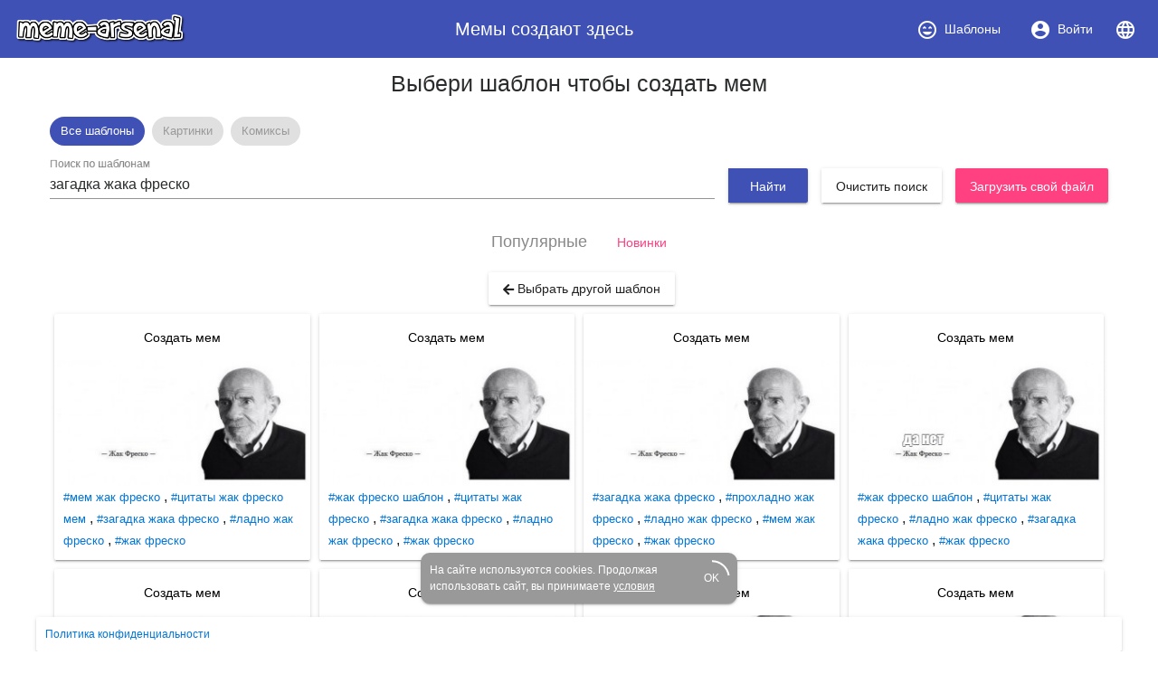

--- FILE ---
content_type: text/html; charset=utf-8
request_url: https://www.meme-arsenal.com/create/chose?tag=%D0%B7%D0%B0%D0%B3%D0%B0%D0%B4%D0%BA%D0%B0%20%D0%B6%D0%B0%D0%BA%D0%B0%20%D1%84%D1%80%D0%B5%D1%81%D0%BA%D0%BE
body_size: 14074
content:
<!DOCTYPE html><html><head>
  <base href="/">
  <style type="text/css">
    body {
      margin: 3em;
    }
  </style>
  <link rel="preconnect" href="https://api.meme-arsenal.ru">
  <link rel="preconnect" href="https://fonts.gstatic.com">
  <link rel="preload" href="/assets/bootstrap/bootstrap.min.css" as="style">
  <link rel="preload" href="/assets/fontawesome-free-5.5.0-web/css/brands.min.css" as="style">
  <link rel="preload" href="/assets/fontawesome-free-5.5.0-web/css/brands.min.css" as="style">
  <link rel="preload" href="/assets/fontawesome-free-5.5.0-web/css/all.min.css" as="style">
  <link rel="preload" href="/assets/fontawesome-free-5.5.0-web/webfonts/fa-solid-900.woff2" as="font">

  <meta name="yandex-verification" content="21533dc483c6db00">
  <meta name="viewport" content="width=device-width, initial-scale=1, maximum-scale=1, shrink-to-fit=no">
  <meta name="google-site-verification" content="g9ll8ybGJs8Z6af9ieCcVkWFn8RSpJSAFanblJ1imrg">
  <meta name="google-site-verification" content="jnJvGFA5PAjvwB6KyJ3dAHZQ6SqvVhDP0xOZbQ4qQvE">
  <meta name="yandex-verification" content="eb89666ddb7bbb65">
  <link rel="icon" type="image/x-icon" href="/favicon.png">
  <link rel="stylesheet" href="/assets/bootstrap/bootstrap.min.css">
  <link rel="stylesheet" href="/assets/fontawesome-free-5.5.0-web/css/brands.min.css">
  <link rel="stylesheet" href="/assets/fontawesome-free-5.5.0-web/css/all.min.css">
<link rel="stylesheet" href="styles.bac46490ac90375df8df.css"><style ng-transition="meme-arsenal">.header-whitespace[_ngcontent-c0] {
  flex: 1 1 auto;
  text-align: center; }

.logo-img[_ngcontent-c0] {
  height: 40px;
  width: auto; }

.header[_ngcontent-c0]   a[_ngcontent-c0] {
  display: flex;
  align-items: center;
  justify-content: center; }

.header[_ngcontent-c0]   a[_ngcontent-c0]   i[_ngcontent-c0] {
  margin-right: 7px; }

.header[_ngcontent-c0]   a[_ngcontent-c0] {
  color: #fff; }

.header[_ngcontent-c0]   a.active[_ngcontent-c0] {
  background-color: #36499a; }

.main-wrapper[_ngcontent-c0] {
  max-width: 1200px;
  display: flex; }

.main-bar[_ngcontent-c0] {
  flex-grow: 1; }

app-promo[_ngcontent-c0] {
  min-width: 310px; }

@media (max-width: 768px) {
  .main-wrapper[_ngcontent-c0] {
    display: block; } }

footer[_ngcontent-c0] {
  width: 100%;
  max-width: 1200px;
  position: fixed;
  bottom: 0;
  left: 50%;
  -webkit-transform: translateX(-50%);
          transform: translateX(-50%);
  font-size: 12px; }

footer[_ngcontent-c0]   mat-card[_ngcontent-c0] {
  padding: 10px; }

footer[_ngcontent-c0]   mat-card.cookies[_ngcontent-c0] {
    width: 350px;
    margin: 0 auto 15px;
    color: white;
    background: #999;
    border-radius: 10px;
    display: flex;
    position: relative;
    align-items: center;
    padding-right: 20px; }

footer[_ngcontent-c0]   mat-card.cookies[_ngcontent-c0]     .mat-progress-spinner circle {
      stroke: white; }

footer[_ngcontent-c0]   mat-card.cookies[_ngcontent-c0]   a[_ngcontent-c0] {
      color: white;
      text-decoration: underline; }

footer[_ngcontent-c0]   mat-card.cookies[_ngcontent-c0]   mat-progress-spinner[_ngcontent-c0] {
      position: absolute;
      bottom: 8px;
      right: 8px;
      cursor: pointer; }</style><style ng-transition="meme-arsenal">@media screen and (-ms-high-contrast:active){.mat-toolbar{outline:solid 1px}}.mat-toolbar-row,.mat-toolbar-single-row{display:flex;box-sizing:border-box;padding:0 16px;width:100%;flex-direction:row;align-items:center;white-space:nowrap}.mat-toolbar-multiple-rows{display:flex;box-sizing:border-box;flex-direction:column;width:100%}.mat-toolbar-multiple-rows{min-height:64px}.mat-toolbar-row,.mat-toolbar-single-row{height:64px}@media (max-width:599px){.mat-toolbar-multiple-rows{min-height:56px}.mat-toolbar-row,.mat-toolbar-single-row{height:56px}}</style><style ng-transition="meme-arsenal">.mat-button,.mat-flat-button,.mat-icon-button,.mat-stroked-button{box-sizing:border-box;position:relative;-webkit-user-select:none;-moz-user-select:none;-ms-user-select:none;user-select:none;cursor:pointer;outline:0;border:none;-webkit-tap-highlight-color:transparent;display:inline-block;white-space:nowrap;text-decoration:none;vertical-align:baseline;text-align:center;margin:0;min-width:88px;line-height:36px;padding:0 16px;border-radius:2px;overflow:visible}.mat-button[disabled],.mat-flat-button[disabled],.mat-icon-button[disabled],.mat-stroked-button[disabled]{cursor:default}.mat-button.cdk-keyboard-focused .mat-button-focus-overlay,.mat-button.cdk-program-focused .mat-button-focus-overlay,.mat-flat-button.cdk-keyboard-focused .mat-button-focus-overlay,.mat-flat-button.cdk-program-focused .mat-button-focus-overlay,.mat-icon-button.cdk-keyboard-focused .mat-button-focus-overlay,.mat-icon-button.cdk-program-focused .mat-button-focus-overlay,.mat-stroked-button.cdk-keyboard-focused .mat-button-focus-overlay,.mat-stroked-button.cdk-program-focused .mat-button-focus-overlay{opacity:1}.mat-button::-moz-focus-inner,.mat-flat-button::-moz-focus-inner,.mat-icon-button::-moz-focus-inner,.mat-stroked-button::-moz-focus-inner{border:0}.mat-button .mat-button-focus-overlay,.mat-icon-button .mat-button-focus-overlay{transition:none;opacity:0}.mat-button:hover .mat-button-focus-overlay,.mat-stroked-button:hover .mat-button-focus-overlay{opacity:1}.mat-raised-button{box-sizing:border-box;position:relative;-webkit-user-select:none;-moz-user-select:none;-ms-user-select:none;user-select:none;cursor:pointer;outline:0;border:none;-webkit-tap-highlight-color:transparent;display:inline-block;white-space:nowrap;text-decoration:none;vertical-align:baseline;text-align:center;margin:0;min-width:88px;line-height:36px;padding:0 16px;border-radius:2px;overflow:visible;transform:translate3d(0,0,0);transition:background .4s cubic-bezier(.25,.8,.25,1),box-shadow 280ms cubic-bezier(.4,0,.2,1)}.mat-raised-button[disabled]{cursor:default}.mat-raised-button.cdk-keyboard-focused .mat-button-focus-overlay,.mat-raised-button.cdk-program-focused .mat-button-focus-overlay{opacity:1}.mat-raised-button::-moz-focus-inner{border:0}.mat-raised-button:not([class*=mat-elevation-z]){box-shadow:0 3px 1px -2px rgba(0,0,0,.2),0 2px 2px 0 rgba(0,0,0,.14),0 1px 5px 0 rgba(0,0,0,.12)}.mat-raised-button:not([disabled]):active:not([class*=mat-elevation-z]){box-shadow:0 5px 5px -3px rgba(0,0,0,.2),0 8px 10px 1px rgba(0,0,0,.14),0 3px 14px 2px rgba(0,0,0,.12)}.mat-raised-button[disabled]{box-shadow:none}.mat-stroked-button{border:1px solid currentColor;padding:0 15px;line-height:34px}.mat-stroked-button:not([class*=mat-elevation-z]){box-shadow:0 0 0 0 rgba(0,0,0,.2),0 0 0 0 rgba(0,0,0,.14),0 0 0 0 rgba(0,0,0,.12)}.mat-flat-button:not([class*=mat-elevation-z]){box-shadow:0 0 0 0 rgba(0,0,0,.2),0 0 0 0 rgba(0,0,0,.14),0 0 0 0 rgba(0,0,0,.12)}.mat-fab{box-sizing:border-box;position:relative;-webkit-user-select:none;-moz-user-select:none;-ms-user-select:none;user-select:none;cursor:pointer;outline:0;border:none;-webkit-tap-highlight-color:transparent;display:inline-block;white-space:nowrap;text-decoration:none;vertical-align:baseline;text-align:center;margin:0;min-width:88px;line-height:36px;padding:0 16px;border-radius:2px;overflow:visible;transform:translate3d(0,0,0);transition:background .4s cubic-bezier(.25,.8,.25,1),box-shadow 280ms cubic-bezier(.4,0,.2,1);min-width:0;border-radius:50%;width:56px;height:56px;padding:0;flex-shrink:0}.mat-fab[disabled]{cursor:default}.mat-fab.cdk-keyboard-focused .mat-button-focus-overlay,.mat-fab.cdk-program-focused .mat-button-focus-overlay{opacity:1}.mat-fab::-moz-focus-inner{border:0}.mat-fab:not([class*=mat-elevation-z]){box-shadow:0 3px 1px -2px rgba(0,0,0,.2),0 2px 2px 0 rgba(0,0,0,.14),0 1px 5px 0 rgba(0,0,0,.12)}.mat-fab:not([disabled]):active:not([class*=mat-elevation-z]){box-shadow:0 5px 5px -3px rgba(0,0,0,.2),0 8px 10px 1px rgba(0,0,0,.14),0 3px 14px 2px rgba(0,0,0,.12)}.mat-fab[disabled]{box-shadow:none}.mat-fab:not([class*=mat-elevation-z]){box-shadow:0 3px 5px -1px rgba(0,0,0,.2),0 6px 10px 0 rgba(0,0,0,.14),0 1px 18px 0 rgba(0,0,0,.12)}.mat-fab:not([disabled]):active:not([class*=mat-elevation-z]){box-shadow:0 7px 8px -4px rgba(0,0,0,.2),0 12px 17px 2px rgba(0,0,0,.14),0 5px 22px 4px rgba(0,0,0,.12)}.mat-fab .mat-button-wrapper{padding:16px 0;display:inline-block;line-height:24px}.mat-mini-fab{box-sizing:border-box;position:relative;-webkit-user-select:none;-moz-user-select:none;-ms-user-select:none;user-select:none;cursor:pointer;outline:0;border:none;-webkit-tap-highlight-color:transparent;display:inline-block;white-space:nowrap;text-decoration:none;vertical-align:baseline;text-align:center;margin:0;min-width:88px;line-height:36px;padding:0 16px;border-radius:2px;overflow:visible;transform:translate3d(0,0,0);transition:background .4s cubic-bezier(.25,.8,.25,1),box-shadow 280ms cubic-bezier(.4,0,.2,1);min-width:0;border-radius:50%;width:40px;height:40px;padding:0;flex-shrink:0}.mat-mini-fab[disabled]{cursor:default}.mat-mini-fab.cdk-keyboard-focused .mat-button-focus-overlay,.mat-mini-fab.cdk-program-focused .mat-button-focus-overlay{opacity:1}.mat-mini-fab::-moz-focus-inner{border:0}.mat-mini-fab:not([class*=mat-elevation-z]){box-shadow:0 3px 1px -2px rgba(0,0,0,.2),0 2px 2px 0 rgba(0,0,0,.14),0 1px 5px 0 rgba(0,0,0,.12)}.mat-mini-fab:not([disabled]):active:not([class*=mat-elevation-z]){box-shadow:0 5px 5px -3px rgba(0,0,0,.2),0 8px 10px 1px rgba(0,0,0,.14),0 3px 14px 2px rgba(0,0,0,.12)}.mat-mini-fab[disabled]{box-shadow:none}.mat-mini-fab:not([class*=mat-elevation-z]){box-shadow:0 3px 5px -1px rgba(0,0,0,.2),0 6px 10px 0 rgba(0,0,0,.14),0 1px 18px 0 rgba(0,0,0,.12)}.mat-mini-fab:not([disabled]):active:not([class*=mat-elevation-z]){box-shadow:0 7px 8px -4px rgba(0,0,0,.2),0 12px 17px 2px rgba(0,0,0,.14),0 5px 22px 4px rgba(0,0,0,.12)}.mat-mini-fab .mat-button-wrapper{padding:8px 0;display:inline-block;line-height:24px}.mat-icon-button{padding:0;min-width:0;width:40px;height:40px;flex-shrink:0;line-height:40px;border-radius:50%}.mat-icon-button .mat-icon,.mat-icon-button i{line-height:24px}.mat-button-focus-overlay,.mat-button-ripple{top:0;left:0;right:0;bottom:0;position:absolute;pointer-events:none}.mat-button-focus-overlay{background-color:rgba(0,0,0,.12);border-radius:inherit;opacity:0;transition:opacity .2s cubic-bezier(.35,0,.25,1),background-color .2s cubic-bezier(.35,0,.25,1)}@media screen and (-ms-high-contrast:active){.mat-button-focus-overlay{background-color:rgba(255,255,255,.5)}}.mat-button-ripple-round{border-radius:50%;z-index:1}.mat-button .mat-button-wrapper>*,.mat-fab .mat-button-wrapper>*,.mat-flat-button .mat-button-wrapper>*,.mat-icon-button .mat-button-wrapper>*,.mat-mini-fab .mat-button-wrapper>*,.mat-raised-button .mat-button-wrapper>*,.mat-stroked-button .mat-button-wrapper>*{vertical-align:middle}.mat-form-field:not(.mat-form-field-appearance-legacy) .mat-form-field-prefix .mat-icon-button,.mat-form-field:not(.mat-form-field-appearance-legacy) .mat-form-field-suffix .mat-icon-button{display:block;font-size:inherit;width:2.5em;height:2.5em}@media screen and (-ms-high-contrast:active){.mat-button,.mat-fab,.mat-flat-button,.mat-icon-button,.mat-mini-fab,.mat-raised-button{outline:solid 1px}}</style><style ng-transition="meme-arsenal">.mat-menu-panel{min-width:112px;max-width:280px;overflow:auto;-webkit-overflow-scrolling:touch;max-height:calc(100vh - 48px);border-radius:2px;outline:0}.mat-menu-panel:not([class*=mat-elevation-z]){box-shadow:0 3px 1px -2px rgba(0,0,0,.2),0 2px 2px 0 rgba(0,0,0,.14),0 1px 5px 0 rgba(0,0,0,.12)}.mat-menu-panel.mat-menu-after.mat-menu-below{transform-origin:left top}.mat-menu-panel.mat-menu-after.mat-menu-above{transform-origin:left bottom}.mat-menu-panel.mat-menu-before.mat-menu-below{transform-origin:right top}.mat-menu-panel.mat-menu-before.mat-menu-above{transform-origin:right bottom}[dir=rtl] .mat-menu-panel.mat-menu-after.mat-menu-below{transform-origin:right top}[dir=rtl] .mat-menu-panel.mat-menu-after.mat-menu-above{transform-origin:right bottom}[dir=rtl] .mat-menu-panel.mat-menu-before.mat-menu-below{transform-origin:left top}[dir=rtl] .mat-menu-panel.mat-menu-before.mat-menu-above{transform-origin:left bottom}@media screen and (-ms-high-contrast:active){.mat-menu-panel{outline:solid 1px}}.mat-menu-content{padding-top:8px;padding-bottom:8px}.mat-menu-item{-webkit-user-select:none;-moz-user-select:none;-ms-user-select:none;user-select:none;cursor:pointer;outline:0;border:none;-webkit-tap-highlight-color:transparent;white-space:nowrap;overflow:hidden;text-overflow:ellipsis;display:block;line-height:48px;height:48px;padding:0 16px;text-align:left;text-decoration:none;position:relative}.mat-menu-item[disabled]{cursor:default}[dir=rtl] .mat-menu-item{text-align:right}.mat-menu-item .mat-icon{margin-right:16px;vertical-align:middle}.mat-menu-item .mat-icon svg{vertical-align:top}[dir=rtl] .mat-menu-item .mat-icon{margin-left:16px;margin-right:0}.mat-menu-item-submenu-trigger{padding-right:32px}.mat-menu-item-submenu-trigger::after{width:0;height:0;border-style:solid;border-width:5px 0 5px 5px;border-color:transparent transparent transparent currentColor;content:'';display:inline-block;position:absolute;top:50%;right:16px;transform:translateY(-50%)}[dir=rtl] .mat-menu-item-submenu-trigger{padding-right:16px;padding-left:32px}[dir=rtl] .mat-menu-item-submenu-trigger::after{right:auto;left:16px;transform:rotateY(180deg) translateY(-50%)}.mat-menu-panel.ng-animating .mat-menu-item-submenu-trigger{pointer-events:none}button.mat-menu-item{width:100%}.mat-menu-ripple{top:0;left:0;right:0;bottom:0;position:absolute;pointer-events:none}</style><style ng-transition="meme-arsenal">.mat-card{transition:box-shadow 280ms cubic-bezier(.4,0,.2,1);display:block;position:relative;padding:24px;border-radius:2px}.mat-card:not([class*=mat-elevation-z]){box-shadow:0 3px 1px -2px rgba(0,0,0,.2),0 2px 2px 0 rgba(0,0,0,.14),0 1px 5px 0 rgba(0,0,0,.12)}.mat-card .mat-divider{position:absolute;left:0;width:100%}[dir=rtl] .mat-card .mat-divider{left:auto;right:0}.mat-card .mat-divider.mat-divider-inset{position:static;margin:0}.mat-card.mat-card-flat{box-shadow:none}@media screen and (-ms-high-contrast:active){.mat-card{outline:solid 1px}}.mat-card-actions,.mat-card-content,.mat-card-subtitle,.mat-card-title{display:block;margin-bottom:16px}.mat-card-actions{margin-left:-16px;margin-right:-16px;padding:8px 0}.mat-card-actions-align-end{display:flex;justify-content:flex-end}.mat-card-image{width:calc(100% + 48px);margin:0 -24px 16px -24px}.mat-card-xl-image{width:240px;height:240px;margin:-8px}.mat-card-footer{display:block;margin:0 -24px -24px -24px}.mat-card-actions .mat-button,.mat-card-actions .mat-raised-button{margin:0 4px}.mat-card-header{display:flex;flex-direction:row}.mat-card-header-text{margin:0 8px}.mat-card-avatar{height:40px;width:40px;border-radius:50%;flex-shrink:0}.mat-card-lg-image,.mat-card-md-image,.mat-card-sm-image{margin:-8px 0}.mat-card-title-group{display:flex;justify-content:space-between;margin:0 -8px}.mat-card-sm-image{width:80px;height:80px}.mat-card-md-image{width:112px;height:112px}.mat-card-lg-image{width:152px;height:152px}@media (max-width:599px){.mat-card{padding:24px 16px}.mat-card-actions{margin-left:-8px;margin-right:-8px}.mat-card-image{width:calc(100% + 32px);margin:16px -16px}.mat-card-title-group{margin:0}.mat-card-xl-image{margin-left:0;margin-right:0}.mat-card-header{margin:-8px 0 0 0}.mat-card-footer{margin-left:-16px;margin-right:-16px}}.mat-card-content>:first-child,.mat-card>:first-child{margin-top:0}.mat-card-content>:last-child:not(.mat-card-footer),.mat-card>:last-child:not(.mat-card-footer){margin-bottom:0}.mat-card-image:first-child{margin-top:-24px}.mat-card>.mat-card-actions:last-child{margin-bottom:-16px;padding-bottom:0}.mat-card-actions .mat-button:first-child,.mat-card-actions .mat-raised-button:first-child{margin-left:0;margin-right:0}.mat-card-subtitle:not(:first-child),.mat-card-title:not(:first-child){margin-top:-4px}.mat-card-header .mat-card-subtitle:not(:first-child){margin-top:-8px}.mat-card>.mat-card-xl-image:first-child{margin-top:-8px}.mat-card>.mat-card-xl-image:last-child{margin-bottom:-8px}</style><style ng-transition="meme-arsenal">.mat-progress-spinner{display:block;position:relative}.mat-progress-spinner svg{position:absolute;transform:rotate(-90deg);top:0;left:0;transform-origin:center;overflow:visible}.mat-progress-spinner circle{fill:transparent;transform-origin:center;transition:stroke-dashoffset 225ms linear}.mat-progress-spinner.mat-progress-spinner-indeterminate-animation[mode=indeterminate]{animation:mat-progress-spinner-linear-rotate 2s linear infinite}.mat-progress-spinner.mat-progress-spinner-indeterminate-animation[mode=indeterminate] circle{transition-property:stroke;animation-duration:4s;animation-timing-function:cubic-bezier(.35,0,.25,1);animation-iteration-count:infinite}.mat-progress-spinner.mat-progress-spinner-indeterminate-fallback-animation[mode=indeterminate]{animation:mat-progress-spinner-stroke-rotate-fallback 10s cubic-bezier(.87,.03,.33,1) infinite}.mat-progress-spinner.mat-progress-spinner-indeterminate-fallback-animation[mode=indeterminate] circle{transition-property:stroke}@keyframes mat-progress-spinner-linear-rotate{0%{transform:rotate(0)}100%{transform:rotate(360deg)}}@keyframes mat-progress-spinner-stroke-rotate-100{0%{stroke-dashoffset:268.60617px;transform:rotate(0)}12.5%{stroke-dashoffset:56.54867px;transform:rotate(0)}12.5001%{stroke-dashoffset:56.54867px;transform:rotateX(180deg) rotate(72.5deg)}25%{stroke-dashoffset:268.60617px;transform:rotateX(180deg) rotate(72.5deg)}25.0001%{stroke-dashoffset:268.60617px;transform:rotate(270deg)}37.5%{stroke-dashoffset:56.54867px;transform:rotate(270deg)}37.5001%{stroke-dashoffset:56.54867px;transform:rotateX(180deg) rotate(161.5deg)}50%{stroke-dashoffset:268.60617px;transform:rotateX(180deg) rotate(161.5deg)}50.0001%{stroke-dashoffset:268.60617px;transform:rotate(180deg)}62.5%{stroke-dashoffset:56.54867px;transform:rotate(180deg)}62.5001%{stroke-dashoffset:56.54867px;transform:rotateX(180deg) rotate(251.5deg)}75%{stroke-dashoffset:268.60617px;transform:rotateX(180deg) rotate(251.5deg)}75.0001%{stroke-dashoffset:268.60617px;transform:rotate(90deg)}87.5%{stroke-dashoffset:56.54867px;transform:rotate(90deg)}87.5001%{stroke-dashoffset:56.54867px;transform:rotateX(180deg) rotate(341.5deg)}100%{stroke-dashoffset:268.60617px;transform:rotateX(180deg) rotate(341.5deg)}}@keyframes mat-progress-spinner-stroke-rotate-fallback{0%{transform:rotate(0)}25%{transform:rotate(1170deg)}50%{transform:rotate(2340deg)}75%{transform:rotate(3510deg)}100%{transform:rotate(4680deg)}}</style><style ng-transition="meme-arsenal">.stepy-header[_ngcontent-c7] {
    margin-bottom: 0;
    border: none;
}

.main-page-header[_ngcontent-c7] {
    margin-bottom: 20px;
}

.stepy-disabled[_ngcontent-c7], .stepy-disabled[_ngcontent-c7]   a[_ngcontent-c7] {
    cursor: default;
}

.stepy-header[_ngcontent-c7]   li.stepy-disabled[_ngcontent-c7]:hover {
    opacity: 0.3;
}

@media (max-width: 768px) {
    .stepy-header[_ngcontent-c7]   a[_ngcontent-c7]   div[_ngcontent-c7] {
        font-size: 12px;
        margin-bottom: 0;
    }

    .stepy-header[_ngcontent-c7]   li[_ngcontent-c7] {
        padding: 0;
        background-color: inherit;
        border: none;
    }

    .stepy-header[_ngcontent-c7]   li.stepy-active[_ngcontent-c7]   a[_ngcontent-c7]   div[_ngcontent-c7] {
        color: #d9536b;
    }
}</style><style ng-transition="meme-arsenal">.toolbar[_ngcontent-c8], .upload-template-tools[_ngcontent-c8] {
    display: flex;
    align-items: center;
}

.toolbar[_ngcontent-c8] {
    height: 52px;
    padding-top: 10px;
    padding-bottom: 10px;
    top: 40px;
    background-color: #fff;
    z-index: 500;
}

.toolbar-sticky-placeholder[_ngcontent-c8] {
    height: 65px;
}

.toolbar.sticky[_ngcontent-c8] {
    position: fixed;
    top: 40px;
    border-bottom: solid 2px #eee;
}

.toolbar[_ngcontent-c8]   .upload-template-cell[_ngcontent-c8] {
    padding: 0 10px;
}

.toolbar[_ngcontent-c8]   app-search-meme[_ngcontent-c8] {
    flex-grow: 1;
}

.upload-template-tools[_ngcontent-c8] {
    background: #eee;
    padding: 7px;
    padding-left: 15px;
    padding-right: 15px;
    border-radius: 5px;
    position: relative;
}

.upload-template-tools[_ngcontent-c8]   .close[_ngcontent-c8] {
    margin-left: 10px;
}

.edit-meme-loader[_ngcontent-c8] {
    display: flex;
    align-items: center;
    justify-content: center;
}

@media (max-width: 768px) {
    .toolbar[_ngcontent-c8] {
        padding-top: 5px;
        padding-bottom: 5px;
        height: auto;
    }

    .toolbar.sticky[_ngcontent-c8] {
        top: 30px;
    }
}

h1[_ngcontent-c8] {
    padding: 15px;
}</style><title>загадка жака фреско - Создать мем - Meme-arsenal.com</title><style ng-transition="meme-arsenal"></style><style ng-transition="meme-arsenal">.toolbar[_ngcontent-c10], .upload-template-tools[_ngcontent-c10] {
    display: flex;
    align-items: center;
}

.toolbar[_ngcontent-c10] {
    height: 52px;
    padding-top: 10px;
    padding-bottom: 10px;
    top: 40px;
    background-color: #fff;
    z-index: 500;
}

.toolbar-sticky-placeholder[_ngcontent-c10] {
    height: 65px;
}

.toolbar.sticky[_ngcontent-c10] {
    position: fixed;
    top: 0;
    border-bottom: solid 2px #eee;
    padding: 30px;
    left: 0;
    right: 0;
    padding-top: 40px;
}

.toolbar[_ngcontent-c10]   .upload-template-cell[_ngcontent-c10] {
    padding: 0 10px;
}

.toolbar[_ngcontent-c10]   app-search-meme[_ngcontent-c10] {
    flex-grow: 1;
}

.upload-template-tools[_ngcontent-c10] {
    background: #eee;
    padding: 7px;
    padding-left: 15px;
    padding-right: 15px;
    border-radius: 5px;
    position: relative;
}

.upload-template-tools[_ngcontent-c10]   .close[_ngcontent-c10] {
    margin-left: 10px;
}

.edit-meme-loader[_ngcontent-c10] {
    display: flex;
    align-items: center;
    justify-content: center;
}

@media (max-width: 768px) {
    .toolbar[_ngcontent-c10] {
        padding-top: 5px;
        padding-bottom: 5px;
        height: auto;
    }

    .toolbar.sticky[_ngcontent-c10] {
        top: 30px;
    }
}

.nav-link.active[_ngcontent-c10] {
    color: #fff;
    background-color: #007bff;
}

.sorters[_ngcontent-c10]   a[_ngcontent-c10] {
    text-decoration: none;
}

.sorters[_ngcontent-c10]   a[disabled][_ngcontent-c10] {
    font-size: 18px;
    color: #888;
}

.sorters[_ngcontent-c10] {
  margin-bottom: 15px;
}

.return-btn[_ngcontent-c10] {
    margin-left: 5px;
    margin-bottom: 5px;
}

.sections[_ngcontent-c10] {
  margin-bottom: 20px;
}

.sections[_ngcontent-c10]   mat-chip[_ngcontent-c10] {
  padding: 0;
}

.sections[_ngcontent-c10]   a[_ngcontent-c10] {
  color: #999;
  text-decoration: none;
  padding: 7px 12px;
}

.sections[_ngcontent-c10]   .mat-chip-selected[_ngcontent-c10]   a[_ngcontent-c10] {
  color: #fff;
}</style><style ng-transition="meme-arsenal">.meme-search-container[_ngcontent-c12] {
    display: flex;
}

.meme-search-container[_ngcontent-c12]   ng2-completer[_ngcontent-c12] {
    flex-grow: 1;
}

.meme-search-container[_ngcontent-c12]   ng2-completer[_ngcontent-c12]   input[_ngcontent-c12] {
    border-bottom-right-radius: 0;
    border-top-right-radius: 0;
}

.meme-search-container[_ngcontent-c12]   button[_ngcontent-c12] {
    border-bottom-left-radius: 0;
    border-top-left-radius: 0;
}

mat-form-field[_ngcontent-c12] {
   flex-grow: 1;
}

.search-btn-wrapper[_ngcontent-c12] {
    padding-top: 12px;
    padding-left: 15px;
}</style><style ng-transition="meme-arsenal">.image-upload-container[_ngcontent-c13] {
    display: flex;
    align-items: center;
}

.image-upload-or[_ngcontent-c13] {
    padding: 10px;
}

.image-upload-container.uploading[_ngcontent-c13] {
    opacity: 0.3 !important;
}

.btn-wrapper[_ngcontent-c13] {
    min-width: 136px;
    display: flex;
    justify-content: center;
    align-items: center;
}</style><style ng-transition="meme-arsenal">.memes-grid-container[_ngcontent-c14] {
    width: 100%;
    margin-left: 0;
    margin-right: 0;
}

.meme-column[_ngcontent-c14] {
    padding: 5px;
}

.meme-loader[_ngcontent-c14]   mat-spinner[_ngcontent-c14] {
    margin: 0 auto;
}

.promo[_ngcontent-c14] {
    max-width: 100% !important;
}</style><style ng-transition="meme-arsenal">.mat-form-field{display:inline-block;position:relative;text-align:left}[dir=rtl] .mat-form-field{text-align:right}.mat-form-field-wrapper{position:relative}.mat-form-field-flex{display:inline-flex;align-items:baseline;box-sizing:border-box;width:100%}.mat-form-field-prefix,.mat-form-field-suffix{white-space:nowrap;flex:none;position:relative}.mat-form-field-infix{display:block;position:relative;flex:auto;min-width:0;width:180px}.mat-form-field-label-wrapper{position:absolute;left:0;box-sizing:content-box;width:100%;height:100%;overflow:hidden;pointer-events:none}.mat-form-field-label{position:absolute;left:0;font:inherit;pointer-events:none;width:100%;white-space:nowrap;text-overflow:ellipsis;overflow:hidden;transform-origin:0 0;transition:transform .4s cubic-bezier(.25,.8,.25,1),color .4s cubic-bezier(.25,.8,.25,1),width .4s cubic-bezier(.25,.8,.25,1);display:none}[dir=rtl] .mat-form-field-label{transform-origin:100% 0;left:auto;right:0}.mat-form-field-can-float.mat-form-field-should-float .mat-form-field-label,.mat-form-field-empty.mat-form-field-label{display:block}.mat-form-field-autofill-control:-webkit-autofill+.mat-form-field-label-wrapper .mat-form-field-label{display:none}.mat-form-field-can-float .mat-form-field-autofill-control:-webkit-autofill+.mat-form-field-label-wrapper .mat-form-field-label{display:block;transition:none}.mat-input-server:focus+.mat-form-field-label-wrapper .mat-form-field-label,.mat-input-server[placeholder]:not(:placeholder-shown)+.mat-form-field-label-wrapper .mat-form-field-label{display:none}.mat-form-field-can-float .mat-input-server:focus+.mat-form-field-label-wrapper .mat-form-field-label,.mat-form-field-can-float .mat-input-server[placeholder]:not(:placeholder-shown)+.mat-form-field-label-wrapper .mat-form-field-label{display:block}.mat-form-field-label:not(.mat-form-field-empty){transition:none}.mat-form-field-underline{position:absolute;width:100%;pointer-events:none;transform:scaleY(1.0001)}.mat-form-field-ripple{position:absolute;left:0;width:100%;transform-origin:50%;transform:scaleX(.5);opacity:0;transition:background-color .3s cubic-bezier(.55,0,.55,.2)}.mat-form-field.mat-focused .mat-form-field-ripple,.mat-form-field.mat-form-field-invalid .mat-form-field-ripple{opacity:1;transform:scaleX(1);transition:transform .3s cubic-bezier(.25,.8,.25,1),opacity .1s cubic-bezier(.25,.8,.25,1),background-color .3s cubic-bezier(.25,.8,.25,1)}.mat-form-field-subscript-wrapper{position:absolute;box-sizing:border-box;width:100%;overflow:hidden}.mat-form-field-label-wrapper .mat-icon,.mat-form-field-subscript-wrapper .mat-icon{width:1em;height:1em;font-size:inherit;vertical-align:baseline}.mat-form-field-hint-wrapper{display:flex}.mat-form-field-hint-spacer{flex:1 0 1em}.mat-error{display:block}</style><style ng-transition="meme-arsenal">.mat-form-field-appearance-fill .mat-form-field-flex{border-radius:4px 4px 0 0;padding:.75em .75em 0 .75em}.mat-form-field-appearance-fill .mat-form-field-underline::before{content:'';display:block;position:absolute;bottom:0;height:1px;width:100%}.mat-form-field-appearance-fill .mat-form-field-ripple{bottom:0;height:2px}.mat-form-field-appearance-fill:not(.mat-form-field-disabled) .mat-form-field-flex:hover~.mat-form-field-underline .mat-form-field-ripple{opacity:1;transform:none;transition:opacity .6s cubic-bezier(.25,.8,.25,1)}.mat-form-field-appearance-fill .mat-form-field-subscript-wrapper{padding:0 1em}</style><style ng-transition="meme-arsenal">.mat-form-field-appearance-legacy .mat-form-field-label{transform:perspective(100px);-ms-transform:none}.mat-form-field-appearance-legacy .mat-form-field-prefix .mat-icon,.mat-form-field-appearance-legacy .mat-form-field-suffix .mat-icon{width:1em}.mat-form-field-appearance-legacy .mat-form-field-prefix .mat-icon-button,.mat-form-field-appearance-legacy .mat-form-field-suffix .mat-icon-button{font:inherit;vertical-align:baseline}.mat-form-field-appearance-legacy .mat-form-field-prefix .mat-icon-button .mat-icon,.mat-form-field-appearance-legacy .mat-form-field-suffix .mat-icon-button .mat-icon{font-size:inherit}.mat-form-field-appearance-legacy .mat-form-field-underline{height:1px}.mat-form-field-appearance-legacy .mat-form-field-ripple{top:0;height:2px}.mat-form-field-appearance-legacy.mat-form-field-disabled .mat-form-field-underline{background-position:0;background-color:transparent}.mat-form-field-appearance-legacy.mat-form-field-invalid:not(.mat-focused) .mat-form-field-ripple{height:1px}</style><style ng-transition="meme-arsenal">.mat-form-field-appearance-outline .mat-form-field-wrapper{margin:.25em 0}.mat-form-field-appearance-outline .mat-form-field-flex{padding:0 .75em 0 .75em;margin-top:-.25em}.mat-form-field-appearance-outline .mat-form-field-prefix,.mat-form-field-appearance-outline .mat-form-field-suffix{top:.25em}.mat-form-field-appearance-outline .mat-form-field-outline{display:flex;position:absolute;top:0;left:0;right:0;pointer-events:none}.mat-form-field-appearance-outline .mat-form-field-outline-end,.mat-form-field-appearance-outline .mat-form-field-outline-start{border:1px solid currentColor;min-width:5px}.mat-form-field-appearance-outline .mat-form-field-outline-start{border-radius:5px 0 0 5px;border-right-style:none}[dir=rtl] .mat-form-field-appearance-outline .mat-form-field-outline-start{border-right-style:solid;border-left-style:none;border-radius:0 5px 5px 0}.mat-form-field-appearance-outline .mat-form-field-outline-end{border-radius:0 5px 5px 0;border-left-style:none;flex-grow:1}[dir=rtl] .mat-form-field-appearance-outline .mat-form-field-outline-end{border-left-style:solid;border-right-style:none;border-radius:5px 0 0 5px}.mat-form-field-appearance-outline .mat-form-field-outline-gap{border-radius:.000001px;border:1px solid currentColor;border-left-style:none;border-right-style:none}.mat-form-field-appearance-outline.mat-form-field-can-float.mat-form-field-should-float .mat-form-field-outline-gap{border-top-color:transparent}.mat-form-field-appearance-outline .mat-form-field-outline-thick{opacity:0}.mat-form-field-appearance-outline .mat-form-field-outline-thick .mat-form-field-outline-end,.mat-form-field-appearance-outline .mat-form-field-outline-thick .mat-form-field-outline-gap,.mat-form-field-appearance-outline .mat-form-field-outline-thick .mat-form-field-outline-start{border-width:2px;transition:border-color .3s cubic-bezier(.25,.8,.25,1)}.mat-form-field-appearance-outline.mat-focused .mat-form-field-outline,.mat-form-field-appearance-outline.mat-form-field-invalid .mat-form-field-outline{opacity:0;transition:opacity .1s cubic-bezier(.25,.8,.25,1)}.mat-form-field-appearance-outline.mat-focused .mat-form-field-outline-thick,.mat-form-field-appearance-outline.mat-form-field-invalid .mat-form-field-outline-thick{opacity:1}.mat-form-field-appearance-outline:not(.mat-form-field-disabled) .mat-form-field-flex:hover~.mat-form-field-outline{opacity:0;transition:opacity .6s cubic-bezier(.25,.8,.25,1)}.mat-form-field-appearance-outline:not(.mat-form-field-disabled) .mat-form-field-flex:hover~.mat-form-field-outline-thick{opacity:1}.mat-form-field-appearance-outline .mat-form-field-subscript-wrapper{padding:0 1em}</style><style ng-transition="meme-arsenal">.mat-form-field-appearance-standard .mat-form-field-flex{padding-top:.75em}.mat-form-field-appearance-standard .mat-form-field-underline{height:1px}.mat-form-field-appearance-standard .mat-form-field-ripple{bottom:0;height:2px}.mat-form-field-appearance-standard.mat-form-field-disabled .mat-form-field-underline{background-position:0;background-color:transparent}.mat-form-field-appearance-standard:not(.mat-form-field-disabled) .mat-form-field-flex:hover~.mat-form-field-underline .mat-form-field-ripple{opacity:1;transform:none;transition:opacity .6s cubic-bezier(.25,.8,.25,1)}</style><style ng-transition="meme-arsenal">.mat-input-element{font:inherit;background:0 0;color:currentColor;border:none;outline:0;padding:0;margin:0;width:100%;max-width:100%;vertical-align:bottom;text-align:inherit}.mat-input-element:-moz-ui-invalid{box-shadow:none}.mat-input-element::-ms-clear,.mat-input-element::-ms-reveal{display:none}.mat-input-element[type=date]::after,.mat-input-element[type=datetime-local]::after,.mat-input-element[type=datetime]::after,.mat-input-element[type=month]::after,.mat-input-element[type=time]::after,.mat-input-element[type=week]::after{content:' ';white-space:pre;width:1px}.mat-input-element::placeholder{transition:color .4s .133s cubic-bezier(.25,.8,.25,1)}.mat-input-element::-moz-placeholder{transition:color .4s .133s cubic-bezier(.25,.8,.25,1)}.mat-input-element::-webkit-input-placeholder{transition:color .4s .133s cubic-bezier(.25,.8,.25,1)}.mat-input-element:-ms-input-placeholder{transition:color .4s .133s cubic-bezier(.25,.8,.25,1)}.mat-form-field-hide-placeholder .mat-input-element::placeholder{color:transparent!important;transition:none}.mat-form-field-hide-placeholder .mat-input-element::-moz-placeholder{color:transparent!important;transition:none}.mat-form-field-hide-placeholder .mat-input-element::-webkit-input-placeholder{color:transparent!important;transition:none}.mat-form-field-hide-placeholder .mat-input-element:-ms-input-placeholder{color:transparent!important;transition:none}textarea.mat-input-element{resize:vertical;overflow:auto}textarea.mat-input-element.cdk-textarea-autosize{resize:none}textarea.mat-input-element{padding:2px 0;margin:-2px 0}</style><style ng-transition="meme-arsenal">.mat-autocomplete-panel{min-width:112px;max-width:280px;overflow:auto;-webkit-overflow-scrolling:touch;visibility:hidden;max-width:none;max-height:256px;position:relative;width:100%}.mat-autocomplete-panel:not([class*=mat-elevation-z]){box-shadow:0 5px 5px -3px rgba(0,0,0,.2),0 8px 10px 1px rgba(0,0,0,.14),0 3px 14px 2px rgba(0,0,0,.12)}.mat-autocomplete-panel.mat-autocomplete-visible{visibility:visible}.mat-autocomplete-panel.mat-autocomplete-hidden{visibility:hidden}</style><meta rel="alternate" hreflang="ru" href="https://www.meme-arsenal.com/create/chose?tag=%D0%B7%D0%B0%D0%B3%D0%B0%D0%B4%D0%BA%D0%B0%20%D0%B6%D0%B0%D0%BA%D0%B0%20%D1%84%D1%80%D0%B5%D1%81%D0%BA%D0%BE"><meta rel="alternate" hreflang="en" href="https://www.meme-arsenal.com/en/create/chose?tag=%D0%B7%D0%B0%D0%B3%D0%B0%D0%B4%D0%BA%D0%B0%20%D0%B6%D0%B0%D0%BA%D0%B0%20%D1%84%D1%80%D0%B5%D1%81%D0%BA%D0%BE"><meta name="description" content="Удобный и быстрый онлайн генератор мемов, создать мем, 100000+ шаблонов, загрузка фото / картинок"><meta name="keywords" content="создать мем, создать мем шаблон, генератор мемов, создание мемов, мем сделать, генератор мем, создать демотиватор онлайн, картинки мемы, сделать мем, мемы создать, шаблон для мема, создать мем со своей картинкой, мем со своей картинкой, создать мем онлайн, сделать мем онлайн"><meta name="og:title" content="загадка жака фреско - Создать мем - Meme-arsenal.com"><meta name="og:type" content="article"><meta name="og:description" content="Создать мем - загадка жака фреско"><style ng-transition="meme-arsenal">.mat-chip{position:relative;overflow:hidden;box-sizing:border-box}.mat-standard-chip{transition:box-shadow 280ms cubic-bezier(.4,0,.2,1);display:inline-flex;padding:7px 12px;border-radius:24px;align-items:center;cursor:default}.mat-standard-chip .mat-chip-remove.mat-icon{width:18px;height:18px}.mat-standard-chip:focus{box-shadow:0 3px 3px -2px rgba(0,0,0,.2),0 3px 4px 0 rgba(0,0,0,.14),0 1px 8px 0 rgba(0,0,0,.12);outline:0}@media screen and (-ms-high-contrast:active){.mat-standard-chip{outline:solid 1px}}.mat-standard-chip.mat-chip-with-avatar,.mat-standard-chip.mat-chip-with-trailing-icon.mat-chip-with-avatar{padding-top:0;padding-bottom:0}.mat-standard-chip.mat-chip-with-trailing-icon.mat-chip-with-avatar{padding-right:7px;padding-left:0}[dir=rtl] .mat-standard-chip.mat-chip-with-trailing-icon.mat-chip-with-avatar{padding-left:7px;padding-right:0}.mat-standard-chip.mat-chip-with-trailing-icon{padding-top:7px;padding-bottom:7px;padding-right:7px;padding-left:12px}[dir=rtl] .mat-standard-chip.mat-chip-with-trailing-icon{padding-left:7px;padding-right:12px}.mat-standard-chip.mat-chip-with-avatar{padding-left:0;padding-right:12px}[dir=rtl] .mat-standard-chip.mat-chip-with-avatar{padding-right:0;padding-left:12px}.mat-standard-chip .mat-chip-avatar{width:32px;height:32px;margin-right:8px;margin-left:0}[dir=rtl] .mat-standard-chip .mat-chip-avatar{margin-left:8px;margin-right:0}.mat-standard-chip .mat-chip-remove,.mat-standard-chip .mat-chip-trailing-icon{width:18px;height:18px;cursor:pointer}.mat-standard-chip .mat-chip-remove,.mat-standard-chip .mat-chip-trailing-icon{margin-left:7px;margin-right:0}[dir=rtl] .mat-standard-chip .mat-chip-remove,[dir=rtl] .mat-standard-chip .mat-chip-trailing-icon{margin-right:7px;margin-left:0}.mat-chip-list-wrapper{display:flex;flex-direction:row;flex-wrap:wrap;align-items:center;margin:-4px}.mat-chip-list-wrapper .mat-standard-chip,.mat-chip-list-wrapper input.mat-input-element{margin:4px}.mat-chip-list-stacked .mat-chip-list-wrapper{flex-direction:column;align-items:flex-start}.mat-chip-list-stacked .mat-chip-list-wrapper .mat-standard-chip{width:100%}.mat-chip-avatar{border-radius:50%;justify-content:center;align-items:center;display:flex;overflow:hidden}input.mat-chip-input{width:150px;margin:3px;flex:1 0 150px}</style><style ng-transition="meme-arsenal">.meme-cell[_ngcontent-c19] {
    padding-top: 0;
    margin-bottom: 30px;
    padding-bottom: 0;
    max-width: 300px;
}

.meme-cell.loading[_ngcontent-c19] {
    min-height: 300px;
}

.from-template-btn[_ngcontent-c19] {
    padding: 5px;
    text-align: center;
}

.create-meme-cell-btn[_ngcontent-c19] {
    position: absolute;
    top: 50%;
    left: 50%;
    margin-left: -85px;
    margin-top: -38px;
    opacity: 0.3;
    color: #fff;
    font-weight: bold;
    background-color: #000;
    padding: 5px;
}

.meme-cell-image-link[_ngcontent-c19]:hover   .create-meme-cell-btn[_ngcontent-c19] {
    opacity: 0.7;
}

img[_ngcontent-c19] {
    margin-bottom: 0;
    margin-top: 0 !important;
}

.template-card[_ngcontent-c19]   img[_ngcontent-c19] {
    margin-top: -17px !important;
}

app-tags[_ngcontent-c19] {
    display: block;
    margin: 0 -13px -20px -24px;
    width: calc(100% + 48px);
    padding: 10px;
    padding-top: 0;
    text-align: left;
}

.mat-card-actions[_ngcontent-c19]   a[_ngcontent-c19] {
    font-weight: normal;
    text-decoration: none;
    color: #000;
}

mat-spinner[_ngcontent-c19] {
    position: absolute;
    top: 50%;
    left: 50%;
    margin-top: -10px;
    margin-left: -10px;
}

mat-spinner[_ngcontent-c19], [_nghost-c19]     mat-spinner svg {
  width: 20px !important;
  height: 20px !important;
}</style><style ng-transition="meme-arsenal">a[_ngcontent-c23] {
            font-size: 13px;
        }</style></head>
<body>
<app-root _nghost-c0="" ng-version="6.0.1"><mat-toolbar _ngcontent-c0="" class="header mat-toolbar mat-primary mat-toolbar-single-row" color="primary" role="header"><a _ngcontent-c0="" href="/"><img _ngcontent-c0="" class="logo-img" src="./../assets/img/logo-opt.png"></a><span _ngcontent-c0="" class="header-whitespace"> Мемы создают здесь </span><nav _ngcontent-c0="" class="nav"><a _ngcontent-c0="" class="nav-link mat-small-xs mat-button" href="/create/chose" mat-button="" routerlinkactive="active" tabindex="0" aria-disabled="false"><span class="mat-button-wrapper"><i _ngcontent-c0="" class="material-icons">sentiment_very_satisfied</i><span _ngcontent-c0="" class="hidden-sm-down">Шаблоны</span></span><div class="mat-button-ripple mat-ripple" matripple=""></div><div class="mat-button-focus-overlay"></div></a><!----><a _ngcontent-c0="" class="nav-link mat-small-xs mat-button ng-star-inserted" mat-button="" routerlinkactive="active" href="/auth" tabindex="0" aria-disabled="false"><span class="mat-button-wrapper"><i _ngcontent-c0="" class="material-icons">account_circle</i><span _ngcontent-c0="" class="hidden-sm-down">Войти</span></span><div class="mat-button-ripple mat-ripple" matripple=""></div><div class="mat-button-focus-overlay"></div></a><!----><!----><!----><mat-menu _ngcontent-c0="" class="ng-tns-c4-0"><!----></mat-menu><!----><!----><a _ngcontent-c0="" class="mat-menu-item ng-star-inserted" mat-menu-item="" role="menuitem" href="/create/chose?tag=%D0%B7%D0%B0%D0%B3%D0%B0%D0%B4%D0%BA%D0%B0%20%D0%B6%D0%B0%D0%BA%D0%B0%20%D1%84%D1%80%D0%B5%D1%81%D0%BA%D0%BE" tabindex="-1" aria-disabled="true" disabled="true"> Русский <div class="mat-menu-ripple mat-ripple" matripple=""></div></a><a _ngcontent-c0="" class="mat-menu-item ng-star-inserted" mat-menu-item="" role="menuitem" href="/en/create/chose?tag=%D0%B7%D0%B0%D0%B3%D0%B0%D0%B4%D0%BA%D0%B0%20%D0%B6%D0%B0%D0%BA%D0%B0%20%D1%84%D1%80%D0%B5%D1%81%D0%BA%D0%BE" tabindex="0" aria-disabled="false"> English <div class="mat-menu-ripple mat-ripple" matripple=""></div></a></nav></mat-toolbar><div _ngcontent-c0="" class="container-fluid main-wrapper"><div _ngcontent-c0="" class="text-center main-bar"><router-outlet _ngcontent-c0=""></router-outlet><app-create-meme _nghost-c7="" class="ng-star-inserted"><router-outlet _ngcontent-c7=""></router-outlet><app-choose-template _nghost-c8="" class="ng-star-inserted"><div _ngcontent-c8=""><app-promo _ngcontent-c8="" _nghost-c9=""><div _ngcontent-c9="" class="promo-block" id="yandex_rtb_R-A-262661-9"></div></app-promo></div><h1 _ngcontent-c8="">Выбери шаблон чтобы создать мем</h1><app-memes-page _ngcontent-c8="" _nghost-c10=""><div _ngcontent-c10="" class="sections"><!----><mat-chip-list _ngcontent-c10="" class="mat-chip-list ng-star-inserted" tabindex="0" aria-required="false" aria-disabled="false" aria-invalid="false" aria-multiselectable="false" role="listbox" aria-orientation="horizontal" id="mat-chip-list-330203"><div class="mat-chip-list-wrapper"><mat-chip _ngcontent-c10="" class="mat-chip mat-primary mat-standard-chip mat-chip-selected" role="option" tabindex="-1" aria-disabled="false" aria-selected="true"><a _ngcontent-c10="" href="/create/chose?type=all">Все шаблоны</a></mat-chip><mat-chip _ngcontent-c10="" class="mat-chip mat-standard-chip mat-accent" role="option" tabindex="-1" aria-disabled="false" aria-selected="false"><a _ngcontent-c10="" href="/create/chose?type=picture">Картинки</a></mat-chip><mat-chip _ngcontent-c10="" class="mat-chip mat-standard-chip mat-warn" role="option" tabindex="-1" aria-disabled="false" aria-selected="false"><a _ngcontent-c10="" href="/create/chose?type=comics"> Комиксы </a></mat-chip></div></mat-chip-list></div><div _ngcontent-c10="" class="toolbar form-group" style="width:undefinedpx;"><app-search-meme _ngcontent-c10="" _nghost-c12=""><div _ngcontent-c12="" class="meme-search-container"><mat-form-field _ngcontent-c12="" class="mat-form-field ng-tns-c15-1 mat-primary mat-form-field-type-mat-input mat-form-field-appearance-legacy mat-form-field-can-float mat-form-field-hide-placeholder ng-untouched ng-pristine ng-valid mat-form-field-should-float"><div class="mat-form-field-wrapper"><div class="mat-form-field-flex"><!----><div class="mat-form-field-infix"><input _ngcontent-c12="" aria-autocomplete="list" autocomplete="off" class="mat-input-element mat-form-field-autofill-control ng-untouched ng-pristine ng-valid mat-input-server" matinput="" role="combobox" aria-expanded="false" aria-owns="mat-autocomplete-330260" id="mat-input-330260" placeholder="Поиск по шаблонам" aria-invalid="false" aria-required="false" value="загадка жака фреско"><mat-autocomplete _ngcontent-c12="" class="mat-autocomplete"><!----></mat-autocomplete><span class="mat-form-field-label-wrapper"><!----><label class="mat-form-field-label ng-tns-c15-1 ng-star-inserted" for="mat-input-330260" aria-owns="mat-input-330260"><!----><!---->Поиск по шаблонам<!----><!----></label></span></div><!----></div><!----><div class="mat-form-field-underline ng-tns-c15-1 ng-star-inserted"><span class="mat-form-field-ripple"></span></div><!----><div class="mat-form-field-subscript-wrapper"><!----><!----><div class="mat-form-field-hint-wrapper ng-tns-c15-1 ng-trigger ng-trigger-transitionMessages ng-star-inserted"><!----><div class="mat-form-field-hint-spacer"></div></div></div></div></mat-form-field><div _ngcontent-c12="" class="search-btn-wrapper"><button _ngcontent-c12="" class="mat-small-xs mat-raised-button mat-primary" color="primary" href="#" mat-raised-button=""><span class="mat-button-wrapper"><span _ngcontent-c12="" class="hidden-sm-down">Найти</span><i _ngcontent-c12="" class="hidden-md-up material-icons">search</i></span><div class="mat-button-ripple mat-ripple" matripple=""></div><div class="mat-button-focus-overlay"></div></button></div><div _ngcontent-c12="" class="search-btn-wrapper"><button _ngcontent-c12="" class="mat-small-xs mat-raised-button" href="#" mat-raised-button=""><span class="mat-button-wrapper"><span _ngcontent-c12="" class="hidden-sm-down">Очистить поиск</span><i _ngcontent-c12="" class="hidden-md-up material-icons">clear</i></span><div class="mat-button-ripple mat-ripple" matripple=""></div><div class="mat-button-focus-overlay"></div></button></div><div _ngcontent-c12="" class="search-btn-wrapper"><app-upload-file _ngcontent-c12="" _nghost-c13=""><input _ngcontent-c13="" accept="image/*" name="file" style="display: none" type="file"><div _ngcontent-c13="" class="btn-wrapper"><!----><button _ngcontent-c13="" class="mat-small-xs mat-raised-button mat-accent ng-star-inserted" color="accent" mat-raised-button=""><span class="mat-button-wrapper"><span _ngcontent-c13="" class="hidden-sm-down">Загрузить свой файл</span><i _ngcontent-c13="" class="hidden-md-up material-icons">file_upload</i></span><div class="mat-button-ripple mat-ripple" matripple=""></div><div class="mat-button-focus-overlay"></div></button><!----></div></app-upload-file></div></div></app-search-meme></div><!----><div _ngcontent-c10="" class="sorters ng-star-inserted"><a _ngcontent-c10="" color="primary" mat-button="" class="mat-button mat-primary" href="/create/chose?type=all&amp;tag=%D0%B7%D0%B0%D0%B3%D0%B0%D0%B4%D0%BA%D0%B0%20%D0%B6%D0%B0%D0%BA%D0%B0%20%D1%84%D1%80%D0%B5%D1%81%D0%BA%D0%BE&amp;sort=popular" tabindex="-1" disabled="true" aria-disabled="true"><span class="mat-button-wrapper">Популярные</span><div class="mat-button-ripple mat-ripple" matripple=""></div><div class="mat-button-focus-overlay"></div></a><a _ngcontent-c10="" color="accent" mat-button="" class="mat-button mat-accent" href="/create/chose?type=all&amp;tag=%D0%B7%D0%B0%D0%B3%D0%B0%D0%B4%D0%BA%D0%B0%20%D0%B6%D0%B0%D0%BA%D0%B0%20%D1%84%D1%80%D0%B5%D1%81%D0%BA%D0%BE&amp;sort=latest" tabindex="0" aria-disabled="false"><span class="mat-button-wrapper">Новинки</span><div class="mat-button-ripple mat-ripple" matripple=""></div><div class="mat-button-focus-overlay"></div></a></div><!----><!----><div _ngcontent-c10="" class="row ng-star-inserted"><div _ngcontent-c10="" class="col"><a _ngcontent-c10="" class="return-btn pull-left mat-raised-button" mat-raised-button="" href="/" tabindex="0" aria-disabled="false"><span class="mat-button-wrapper"><i _ngcontent-c10="" class="fa fa-arrow-left hidden-xs hidden-sm"></i> Выбрать другой шаблон </span><div class="mat-button-ripple mat-ripple" matripple=""></div><div class="mat-button-focus-overlay"></div></a></div></div><app-memes-grid _ngcontent-c10="" _nghost-c14=""><div _ngcontent-c14=""><div _ngcontent-c14="" class="memes-grid-container row"><!----><div _ngcontent-c14="" class="col meme-column ng-star-inserted"><!----><app-memes-cell _ngcontent-c14="" _nghost-c19="" class="ng-star-inserted"><mat-card _ngcontent-c19="" class="meme-cell mat-card template-card" page="1"><div _ngcontent-c19=""><!----><mat-card-actions _ngcontent-c19="" class="mat-card-actions ng-star-inserted"><a _ngcontent-c19="" mat-button="" class="mat-button" href="/create/template/6877668" tabindex="0" aria-disabled="false"><span class="mat-button-wrapper">Создать мем</span><div class="mat-button-ripple mat-ripple" matripple=""></div><div class="mat-button-focus-overlay"></div></a></mat-card-actions><!----><!----><!----><!----><a _ngcontent-c19="" class="meme-cell-image-link ng-star-inserted" title="Создать мем: мем жак фреско, цитаты жак фреско мем, загадка жака фреско" href="/create/template/6877668"><!----><!----><img _ngcontent-c19="" class="mat-card-image ng-star-inserted" mat-card-image="" alt="Создать мем: мем жак фреско, цитаты жак фреско мем, загадка жака фреско" src="https://www.meme-arsenal.com/memes/e57afad85ad5a7868f25757ff4bb45e7.jpg" title="Создать мем: мем жак фреско, цитаты жак фреско мем, загадка жака фреско"><!----></a><!----><!----><app-tags _ngcontent-c19="" _nghost-c23="" class="ng-star-inserted"><!----><!----><a _ngcontent-c23="" href="/create/chose?tag=%D0%BC%D0%B5%D0%BC%20%D0%B6%D0%B0%D0%BA%20%D1%84%D1%80%D0%B5%D1%81%D0%BA%D0%BE" class="ng-star-inserted">#мем жак фреско</a> ,
<!----><a _ngcontent-c23="" href="/create/chose?tag=%D1%86%D0%B8%D1%82%D0%B0%D1%82%D1%8B%20%D0%B6%D0%B0%D0%BA%20%D1%84%D1%80%D0%B5%D1%81%D0%BA%D0%BE%20%D0%BC%D0%B5%D0%BC" class="ng-star-inserted">#цитаты жак фреско мем</a> ,
<!----><a _ngcontent-c23="" href="/create/chose?tag=%D0%B7%D0%B0%D0%B3%D0%B0%D0%B4%D0%BA%D0%B0%20%D0%B6%D0%B0%D0%BA%D0%B0%20%D1%84%D1%80%D0%B5%D1%81%D0%BA%D0%BE" class="ng-star-inserted">#загадка жака фреско</a> ,
<!----><a _ngcontent-c23="" href="/create/chose?tag=%D0%BB%D0%B0%D0%B4%D0%BD%D0%BE%20%D0%B6%D0%B0%D0%BA%20%D1%84%D1%80%D0%B5%D1%81%D0%BA%D0%BE" class="ng-star-inserted">#ладно жак фреско</a> ,
<!----><a _ngcontent-c23="" href="/create/chose?tag=%D0%B6%D0%B0%D0%BA%20%D1%84%D1%80%D0%B5%D1%81%D0%BA%D0%BE" class="ng-star-inserted">#жак фреско</a> 
</app-tags></div><!----></mat-card><!----></app-memes-cell><app-memes-cell _ngcontent-c14="" _nghost-c19="" class="ng-star-inserted"><mat-card _ngcontent-c19="" class="meme-cell mat-card template-card" page="1"><div _ngcontent-c19=""><!----><mat-card-actions _ngcontent-c19="" class="mat-card-actions ng-star-inserted"><a _ngcontent-c19="" mat-button="" class="mat-button" href="/create/template/9179969" tabindex="0" aria-disabled="false"><span class="mat-button-wrapper">Создать мем</span><div class="mat-button-ripple mat-ripple" matripple=""></div><div class="mat-button-focus-overlay"></div></a></mat-card-actions><!----><!----><!----><!----><a _ngcontent-c19="" class="meme-cell-image-link ng-star-inserted" title="Создать мем: жак фреско мем загадка, прохладно жак фреско, загадка жака фреско" href="/create/template/9179969"><!----><!----><img _ngcontent-c19="" class="mat-card-image ng-star-inserted" mat-card-image="" alt="Создать мем: жак фреско мем загадка, прохладно жак фреско, загадка жака фреско" src="https://www.meme-arsenal.com/memes/cc5666297234966bf1228061d0e4a456.jpg" title="Создать мем: жак фреско мем загадка, прохладно жак фреско, загадка жака фреско"><!----></a><!----><!----><app-tags _ngcontent-c19="" _nghost-c23="" class="ng-star-inserted"><!----><!----><a _ngcontent-c23="" href="/create/chose?tag=%D0%B6%D0%B0%D0%BA%20%D1%84%D1%80%D0%B5%D1%81%D0%BA%D0%BE%20%D0%BC%D0%B5%D0%BC%20%D0%B7%D0%B0%D0%B3%D0%B0%D0%B4%D0%BA%D0%B0" class="ng-star-inserted">#жак фреско мем загадка</a> ,
<!----><a _ngcontent-c23="" href="/create/chose?tag=%D0%BF%D1%80%D0%BE%D1%85%D0%BB%D0%B0%D0%B4%D0%BD%D0%BE%20%D0%B6%D0%B0%D0%BA%20%D1%84%D1%80%D0%B5%D1%81%D0%BA%D0%BE" class="ng-star-inserted">#прохладно жак фреско</a> ,
<!----><a _ngcontent-c23="" href="/create/chose?tag=%D0%B7%D0%B0%D0%B3%D0%B0%D0%B4%D0%BA%D0%B0%20%D0%B6%D0%B0%D0%BA%D0%B0%20%D1%84%D1%80%D0%B5%D1%81%D0%BA%D0%BE" class="ng-star-inserted">#загадка жака фреско</a> ,
<!----><a _ngcontent-c23="" href="/create/chose?tag=%D0%BB%D0%B0%D0%B4%D0%BD%D0%BE%20%D0%B6%D0%B0%D0%BA%20%D1%84%D1%80%D0%B5%D1%81%D0%BA%D0%BE" class="ng-star-inserted">#ладно жак фреско</a> ,
<!----><a _ngcontent-c23="" href="/create/chose?tag=%D0%B6%D0%B0%D0%BA%20%D1%84%D1%80%D0%B5%D1%81%D0%BA%D0%BE" class="ng-star-inserted">#жак фреско</a> 
</app-tags></div><!----></mat-card><!----></app-memes-cell><app-memes-cell _ngcontent-c14="" _nghost-c19="" class="ng-star-inserted"><mat-card _ngcontent-c19="" class="meme-cell mat-card template-card" page="1"><div _ngcontent-c19=""><!----><mat-card-actions _ngcontent-c19="" class="mat-card-actions ng-star-inserted"><a _ngcontent-c19="" mat-button="" class="mat-button" href="/create/template/11774361" tabindex="0" aria-disabled="false"><span class="mat-button-wrapper">Создать мем</span><div class="mat-button-ripple mat-ripple" matripple=""></div><div class="mat-button-focus-overlay"></div></a></mat-card-actions><!----><!----><!----><!----><a _ngcontent-c19="" class="meme-cell-image-link ng-star-inserted" title="Создать мем: цитаты жака фреско мем, загадка жака фреско, ладно жак фреско" href="/create/template/11774361"><!----><!----><img _ngcontent-c19="" class="mat-card-image ng-star-inserted" mat-card-image="" alt="Создать мем: цитаты жака фреско мем, загадка жака фреско, ладно жак фреско" src="https://www.meme-arsenal.com/memes/2ccbe175d2c5c3b740a9bd74397076c6.jpg" title="Создать мем: цитаты жака фреско мем, загадка жака фреско, ладно жак фреско"><!----></a><!----><!----><app-tags _ngcontent-c19="" _nghost-c23="" class="ng-star-inserted"><!----><!----><a _ngcontent-c23="" href="/create/chose?tag=%D1%86%D0%B8%D1%82%D0%B0%D1%82%D1%8B%20%D0%B6%D0%B0%D0%BA%D0%B0%20%D1%84%D1%80%D0%B5%D1%81%D0%BA%D0%BE%20%D0%BC%D0%B5%D0%BC" class="ng-star-inserted">#цитаты жака фреско мем</a> ,
<!----><a _ngcontent-c23="" href="/create/chose?tag=%D0%B7%D0%B0%D0%B3%D0%B0%D0%B4%D0%BA%D0%B0%20%D0%B6%D0%B0%D0%BA%D0%B0%20%D1%84%D1%80%D0%B5%D1%81%D0%BA%D0%BE" class="ng-star-inserted">#загадка жака фреско</a> ,
<!----><a _ngcontent-c23="" href="/create/chose?tag=%D0%BB%D0%B0%D0%B4%D0%BD%D0%BE%20%D0%B6%D0%B0%D0%BA%20%D1%84%D1%80%D0%B5%D1%81%D0%BA%D0%BE" class="ng-star-inserted">#ладно жак фреско</a> ,
<!----><a _ngcontent-c23="" href="/create/chose?tag=%D0%B6%D0%B0%D0%BA%20%D1%84%D1%80%D0%B5%D1%81%D0%BA%D0%BE%20%D0%BC%D0%B5%D0%BC" class="ng-star-inserted">#жак фреско мем</a> ,
<!----><a _ngcontent-c23="" href="/create/chose?tag=%D0%B6%D0%B0%D0%BA%20%D1%84%D1%80%D0%B5%D1%81%D0%BA%D0%BE" class="ng-star-inserted">#жак фреско</a> 
</app-tags></div><!----></mat-card><!----></app-memes-cell></div><div _ngcontent-c14="" class="col meme-column ng-star-inserted"><!----><app-memes-cell _ngcontent-c14="" _nghost-c19="" class="ng-star-inserted"><mat-card _ngcontent-c19="" class="meme-cell mat-card template-card" page="1"><div _ngcontent-c19=""><!----><mat-card-actions _ngcontent-c19="" class="mat-card-actions ng-star-inserted"><a _ngcontent-c19="" mat-button="" class="mat-button" href="/create/template/7038422" tabindex="0" aria-disabled="false"><span class="mat-button-wrapper">Создать мем</span><div class="mat-button-ripple mat-ripple" matripple=""></div><div class="mat-button-focus-overlay"></div></a></mat-card-actions><!----><!----><!----><!----><a _ngcontent-c19="" class="meme-cell-image-link ng-star-inserted" title="Создать мем: жак фреско шаблон, цитаты жак фреско, загадка жака фреско" href="/create/template/7038422"><!----><!----><img _ngcontent-c19="" class="mat-card-image ng-star-inserted" mat-card-image="" alt="Создать мем: жак фреско шаблон, цитаты жак фреско, загадка жака фреско" src="https://www.meme-arsenal.com/memes/f27c953e16e821e58f6bcda4c95a0762.jpg" title="Создать мем: жак фреско шаблон, цитаты жак фреско, загадка жака фреско"><!----></a><!----><!----><app-tags _ngcontent-c19="" _nghost-c23="" class="ng-star-inserted"><!----><!----><a _ngcontent-c23="" href="/create/chose?tag=%D0%B6%D0%B0%D0%BA%20%D1%84%D1%80%D0%B5%D1%81%D0%BA%D0%BE%20%D1%88%D0%B0%D0%B1%D0%BB%D0%BE%D0%BD" class="ng-star-inserted">#жак фреско шаблон</a> ,
<!----><a _ngcontent-c23="" href="/create/chose?tag=%D1%86%D0%B8%D1%82%D0%B0%D1%82%D1%8B%20%D0%B6%D0%B0%D0%BA%20%D1%84%D1%80%D0%B5%D1%81%D0%BA%D0%BE" class="ng-star-inserted">#цитаты жак фреско</a> ,
<!----><a _ngcontent-c23="" href="/create/chose?tag=%D0%B7%D0%B0%D0%B3%D0%B0%D0%B4%D0%BA%D0%B0%20%D0%B6%D0%B0%D0%BA%D0%B0%20%D1%84%D1%80%D0%B5%D1%81%D0%BA%D0%BE" class="ng-star-inserted">#загадка жака фреско</a> ,
<!----><a _ngcontent-c23="" href="/create/chose?tag=%D0%BB%D0%B0%D0%B4%D0%BD%D0%BE%20%D0%B6%D0%B0%D0%BA%20%D1%84%D1%80%D0%B5%D1%81%D0%BA%D0%BE" class="ng-star-inserted">#ладно жак фреско</a> ,
<!----><a _ngcontent-c23="" href="/create/chose?tag=%D0%B6%D0%B0%D0%BA%20%D1%84%D1%80%D0%B5%D1%81%D0%BA%D0%BE" class="ng-star-inserted">#жак фреско</a> 
</app-tags></div><!----></mat-card><!----></app-memes-cell><app-memes-cell _ngcontent-c14="" _nghost-c19="" class="ng-star-inserted"><mat-card _ngcontent-c19="" class="meme-cell mat-card template-card" page="1"><div _ngcontent-c19=""><!----><mat-card-actions _ngcontent-c19="" class="mat-card-actions ng-star-inserted"><a _ngcontent-c19="" mat-button="" class="mat-button" href="/create/template/6886569" tabindex="0" aria-disabled="false"><span class="mat-button-wrapper">Создать мем</span><div class="mat-button-ripple mat-ripple" matripple=""></div><div class="mat-button-focus-overlay"></div></a></mat-card-actions><!----><!----><!----><!----><a _ngcontent-c19="" class="meme-cell-image-link ng-star-inserted" title="Создать мем: мем жак фреско, цитаты жак фреско мем, загадка жака фреско" href="/create/template/6886569"><!----><!----><img _ngcontent-c19="" class="mat-card-image ng-star-inserted" mat-card-image="" alt="Создать мем: мем жак фреско, цитаты жак фреско мем, загадка жака фреско" src="https://www.meme-arsenal.com/memes/e077b773b48131e41a5a303ed177e96d.jpg" title="Создать мем: мем жак фреско, цитаты жак фреско мем, загадка жака фреско"><!----></a><!----><!----><app-tags _ngcontent-c19="" _nghost-c23="" class="ng-star-inserted"><!----><!----><a _ngcontent-c23="" href="/create/chose?tag=%D0%BC%D0%B5%D0%BC%20%D0%B6%D0%B0%D0%BA%20%D1%84%D1%80%D0%B5%D1%81%D0%BA%D0%BE" class="ng-star-inserted">#мем жак фреско</a> ,
<!----><a _ngcontent-c23="" href="/create/chose?tag=%D1%86%D0%B8%D1%82%D0%B0%D1%82%D1%8B%20%D0%B6%D0%B0%D0%BA%20%D1%84%D1%80%D0%B5%D1%81%D0%BA%D0%BE%20%D0%BC%D0%B5%D0%BC" class="ng-star-inserted">#цитаты жак фреско мем</a> ,
<!----><a _ngcontent-c23="" href="/create/chose?tag=%D0%B7%D0%B0%D0%B3%D0%B0%D0%B4%D0%BA%D0%B0%20%D0%B6%D0%B0%D0%BA%D0%B0%20%D1%84%D1%80%D0%B5%D1%81%D0%BA%D0%BE" class="ng-star-inserted">#загадка жака фреско</a> ,
<!----><a _ngcontent-c23="" href="/create/chose?tag=%D0%BB%D0%B0%D0%B4%D0%BD%D0%BE%20%D0%B6%D0%B0%D0%BA%20%D1%84%D1%80%D0%B5%D1%81%D0%BA%D0%BE" class="ng-star-inserted">#ладно жак фреско</a> ,
<!----><a _ngcontent-c23="" href="/create/chose?tag=%D0%B6%D0%B0%D0%BA%20%D1%84%D1%80%D0%B5%D1%81%D0%BA%D0%BE" class="ng-star-inserted">#жак фреско</a> 
</app-tags></div><!----></mat-card><!----></app-memes-cell><app-memes-cell _ngcontent-c14="" _nghost-c19="" class="ng-star-inserted"><mat-card _ngcontent-c19="" class="meme-cell mat-card template-card" page="1"><div _ngcontent-c19=""><!----><mat-card-actions _ngcontent-c19="" class="mat-card-actions ng-star-inserted"><a _ngcontent-c19="" mat-button="" class="mat-button" href="/create/template/7123952" tabindex="0" aria-disabled="false"><span class="mat-button-wrapper">Создать мем</span><div class="mat-button-ripple mat-ripple" matripple=""></div><div class="mat-button-focus-overlay"></div></a></mat-card-actions><!----><!----><!----><!----><a _ngcontent-c19="" class="meme-cell-image-link ng-star-inserted" title="Создать мем: мем жак фреско, цитаты жак фреско, загадка жака фреско" href="/create/template/7123952"><!----><!----><img _ngcontent-c19="" class="mat-card-image ng-star-inserted" mat-card-image="" alt="Создать мем: мем жак фреско, цитаты жак фреско, загадка жака фреско" src="https://www.meme-arsenal.com/memes/f88478d449f4a5dded38bcd09f678afb.jpg" title="Создать мем: мем жак фреско, цитаты жак фреско, загадка жака фреско"><!----></a><!----><!----><app-tags _ngcontent-c19="" _nghost-c23="" class="ng-star-inserted"><!----><!----><a _ngcontent-c23="" href="/create/chose?tag=%D0%BC%D0%B5%D0%BC%20%D0%B6%D0%B0%D0%BA%20%D1%84%D1%80%D0%B5%D1%81%D0%BA%D0%BE" class="ng-star-inserted">#мем жак фреско</a> ,
<!----><a _ngcontent-c23="" href="/create/chose?tag=%D1%86%D0%B8%D1%82%D0%B0%D1%82%D1%8B%20%D0%B6%D0%B0%D0%BA%20%D1%84%D1%80%D0%B5%D1%81%D0%BA%D0%BE" class="ng-star-inserted">#цитаты жак фреско</a> ,
<!----><a _ngcontent-c23="" href="/create/chose?tag=%D0%B7%D0%B0%D0%B3%D0%B0%D0%B4%D0%BA%D0%B0%20%D0%B6%D0%B0%D0%BA%D0%B0%20%D1%84%D1%80%D0%B5%D1%81%D0%BA%D0%BE" class="ng-star-inserted">#загадка жака фреско</a> ,
<!----><a _ngcontent-c23="" href="/create/chose?tag=%D0%BB%D0%B0%D0%B4%D0%BD%D0%BE%20%D0%B6%D0%B0%D0%BA%20%D1%84%D1%80%D0%B5%D1%81%D0%BA%D0%BE" class="ng-star-inserted">#ладно жак фреско</a> ,
<!----><a _ngcontent-c23="" href="/create/chose?tag=%D0%B6%D0%B0%D0%BA%20%D1%84%D1%80%D0%B5%D1%81%D0%BA%D0%BE" class="ng-star-inserted">#жак фреско</a> 
</app-tags></div><!----></mat-card><!----></app-memes-cell></div><div _ngcontent-c14="" class="col meme-column ng-star-inserted"><!----><app-memes-cell _ngcontent-c14="" _nghost-c19="" class="ng-star-inserted"><mat-card _ngcontent-c19="" class="meme-cell mat-card template-card" page="1"><div _ngcontent-c19=""><!----><mat-card-actions _ngcontent-c19="" class="mat-card-actions ng-star-inserted"><a _ngcontent-c19="" mat-button="" class="mat-button" href="/create/template/9237584" tabindex="0" aria-disabled="false"><span class="mat-button-wrapper">Создать мем</span><div class="mat-button-ripple mat-ripple" matripple=""></div><div class="mat-button-focus-overlay"></div></a></mat-card-actions><!----><!----><!----><!----><a _ngcontent-c19="" class="meme-cell-image-link ng-star-inserted" title="Создать мем: загадка жака фреско, прохладно жак фреско, ладно жак фреско" href="/create/template/9237584"><!----><!----><img _ngcontent-c19="" class="mat-card-image ng-star-inserted" mat-card-image="" alt="Создать мем: загадка жака фреско, прохладно жак фреско, ладно жак фреско" src="https://www.meme-arsenal.com/memes/4ba9ebaab08afb39abe77057959d37b3.jpg" title="Создать мем: загадка жака фреско, прохладно жак фреско, ладно жак фреско"><!----></a><!----><!----><app-tags _ngcontent-c19="" _nghost-c23="" class="ng-star-inserted"><!----><!----><a _ngcontent-c23="" href="/create/chose?tag=%D0%B7%D0%B0%D0%B3%D0%B0%D0%B4%D0%BA%D0%B0%20%D0%B6%D0%B0%D0%BA%D0%B0%20%D1%84%D1%80%D0%B5%D1%81%D0%BA%D0%BE" class="ng-star-inserted">#загадка жака фреско</a> ,
<!----><a _ngcontent-c23="" href="/create/chose?tag=%D0%BF%D1%80%D0%BE%D1%85%D0%BB%D0%B0%D0%B4%D0%BD%D0%BE%20%D0%B6%D0%B0%D0%BA%20%D1%84%D1%80%D0%B5%D1%81%D0%BA%D0%BE" class="ng-star-inserted">#прохладно жак фреско</a> ,
<!----><a _ngcontent-c23="" href="/create/chose?tag=%D0%BB%D0%B0%D0%B4%D0%BD%D0%BE%20%D0%B6%D0%B0%D0%BA%20%D1%84%D1%80%D0%B5%D1%81%D0%BA%D0%BE" class="ng-star-inserted">#ладно жак фреско</a> ,
<!----><a _ngcontent-c23="" href="/create/chose?tag=%D0%BC%D0%B5%D0%BC%20%D0%B6%D0%B0%D0%BA%20%D1%84%D1%80%D0%B5%D1%81%D0%BA%D0%BE" class="ng-star-inserted">#мем жак фреско</a> ,
<!----><a _ngcontent-c23="" href="/create/chose?tag=%D0%B6%D0%B0%D0%BA%20%D1%84%D1%80%D0%B5%D1%81%D0%BA%D0%BE" class="ng-star-inserted">#жак фреско</a> 
</app-tags></div><!----></mat-card><!----></app-memes-cell><app-memes-cell _ngcontent-c14="" _nghost-c19="" class="ng-star-inserted"><mat-card _ngcontent-c19="" class="meme-cell mat-card template-card" page="1"><div _ngcontent-c19=""><!----><mat-card-actions _ngcontent-c19="" class="mat-card-actions ng-star-inserted"><a _ngcontent-c19="" mat-button="" class="mat-button" href="/create/template/11322912" tabindex="0" aria-disabled="false"><span class="mat-button-wrapper">Создать мем</span><div class="mat-button-ripple mat-ripple" matripple=""></div><div class="mat-button-focus-overlay"></div></a></mat-card-actions><!----><!----><!----><!----><a _ngcontent-c19="" class="meme-cell-image-link ng-star-inserted" title="Создать мем: загадка жака фреско, ладно жак фреско мем, жак фреско мем загадка" href="/create/template/11322912"><!----><!----><img _ngcontent-c19="" class="mat-card-image ng-star-inserted" mat-card-image="" alt="Создать мем: загадка жака фреско, ладно жак фреско мем, жак фреско мем загадка" src="https://www.meme-arsenal.com/memes/5423d6711bca115a1ab4accc95fe04a4.jpg" title="Создать мем: загадка жака фреско, ладно жак фреско мем, жак фреско мем загадка"><!----></a><!----><!----><app-tags _ngcontent-c19="" _nghost-c23="" class="ng-star-inserted"><!----><!----><a _ngcontent-c23="" href="/create/chose?tag=%D0%B7%D0%B0%D0%B3%D0%B0%D0%B4%D0%BA%D0%B0%20%D0%B6%D0%B0%D0%BA%D0%B0%20%D1%84%D1%80%D0%B5%D1%81%D0%BA%D0%BE" class="ng-star-inserted">#загадка жака фреско</a> ,
<!----><a _ngcontent-c23="" href="/create/chose?tag=%D0%BB%D0%B0%D0%B4%D0%BD%D0%BE%20%D0%B6%D0%B0%D0%BA%20%D1%84%D1%80%D0%B5%D1%81%D0%BA%D0%BE%20%D0%BC%D0%B5%D0%BC" class="ng-star-inserted">#ладно жак фреско мем</a> ,
<!----><a _ngcontent-c23="" href="/create/chose?tag=%D0%B6%D0%B0%D0%BA%20%D1%84%D1%80%D0%B5%D1%81%D0%BA%D0%BE%20%D0%BC%D0%B5%D0%BC%20%D0%B7%D0%B0%D0%B3%D0%B0%D0%B4%D0%BA%D0%B0" class="ng-star-inserted">#жак фреско мем загадка</a> ,
<!----><a _ngcontent-c23="" href="/create/chose?tag=%D0%BB%D0%B0%D0%B4%D0%BD%D0%BE%20%D0%B6%D0%B0%D0%BA%20%D1%84%D1%80%D0%B5%D1%81%D0%BA%D0%BE" class="ng-star-inserted">#ладно жак фреско</a> ,
<!----><a _ngcontent-c23="" href="/create/chose?tag=%D0%B6%D0%B0%D0%BA%20%D1%84%D1%80%D0%B5%D1%81%D0%BA%D0%BE" class="ng-star-inserted">#жак фреско</a> 
</app-tags></div><!----></mat-card><!----></app-memes-cell></div><div _ngcontent-c14="" class="col meme-column ng-star-inserted"><!----><app-memes-cell _ngcontent-c14="" _nghost-c19="" class="ng-star-inserted"><mat-card _ngcontent-c19="" class="meme-cell mat-card template-card" page="1"><div _ngcontent-c19=""><!----><mat-card-actions _ngcontent-c19="" class="mat-card-actions ng-star-inserted"><a _ngcontent-c19="" mat-button="" class="mat-button" href="/create/template/7164242" tabindex="0" aria-disabled="false"><span class="mat-button-wrapper">Создать мем</span><div class="mat-button-ripple mat-ripple" matripple=""></div><div class="mat-button-focus-overlay"></div></a></mat-card-actions><!----><!----><!----><!----><a _ngcontent-c19="" class="meme-cell-image-link ng-star-inserted" title="Создать мем: жак фреско шаблон, цитаты жак фреско, ладно жак фреско" href="/create/template/7164242"><!----><!----><img _ngcontent-c19="" class="mat-card-image ng-star-inserted" mat-card-image="" alt="Создать мем: жак фреско шаблон, цитаты жак фреско, ладно жак фреско" src="https://www.meme-arsenal.com/memes/0efef93cae535ad232cc82cb955da554.jpg" title="Создать мем: жак фреско шаблон, цитаты жак фреско, ладно жак фреско"><!----></a><!----><!----><app-tags _ngcontent-c19="" _nghost-c23="" class="ng-star-inserted"><!----><!----><a _ngcontent-c23="" href="/create/chose?tag=%D0%B6%D0%B0%D0%BA%20%D1%84%D1%80%D0%B5%D1%81%D0%BA%D0%BE%20%D1%88%D0%B0%D0%B1%D0%BB%D0%BE%D0%BD" class="ng-star-inserted">#жак фреско шаблон</a> ,
<!----><a _ngcontent-c23="" href="/create/chose?tag=%D1%86%D0%B8%D1%82%D0%B0%D1%82%D1%8B%20%D0%B6%D0%B0%D0%BA%20%D1%84%D1%80%D0%B5%D1%81%D0%BA%D0%BE" class="ng-star-inserted">#цитаты жак фреско</a> ,
<!----><a _ngcontent-c23="" href="/create/chose?tag=%D0%BB%D0%B0%D0%B4%D0%BD%D0%BE%20%D0%B6%D0%B0%D0%BA%20%D1%84%D1%80%D0%B5%D1%81%D0%BA%D0%BE" class="ng-star-inserted">#ладно жак фреско</a> ,
<!----><a _ngcontent-c23="" href="/create/chose?tag=%D0%B7%D0%B0%D0%B3%D0%B0%D0%B4%D0%BA%D0%B0%20%D0%B6%D0%B0%D0%BA%D0%B0%20%D1%84%D1%80%D0%B5%D1%81%D0%BA%D0%BE" class="ng-star-inserted">#загадка жака фреско</a> ,
<!----><a _ngcontent-c23="" href="/create/chose?tag=%D0%B6%D0%B0%D0%BA%20%D1%84%D1%80%D0%B5%D1%81%D0%BA%D0%BE" class="ng-star-inserted">#жак фреско</a> 
</app-tags></div><!----></mat-card><!----></app-memes-cell><app-memes-cell _ngcontent-c14="" _nghost-c19="" class="ng-star-inserted"><mat-card _ngcontent-c19="" class="meme-cell mat-card template-card" page="1"><div _ngcontent-c19=""><!----><mat-card-actions _ngcontent-c19="" class="mat-card-actions ng-star-inserted"><a _ngcontent-c19="" mat-button="" class="mat-button" href="/create/template/11322915" tabindex="0" aria-disabled="false"><span class="mat-button-wrapper">Создать мем</span><div class="mat-button-ripple mat-ripple" matripple=""></div><div class="mat-button-focus-overlay"></div></a></mat-card-actions><!----><!----><!----><!----><a _ngcontent-c19="" class="meme-cell-image-link ng-star-inserted" title="Создать мем: жак фреско мем, загадка жака фреско, жак фреско мем загадка" href="/create/template/11322915"><!----><!----><img _ngcontent-c19="" class="mat-card-image ng-star-inserted" mat-card-image="" alt="Создать мем: жак фреско мем, загадка жака фреско, жак фреско мем загадка" src="https://www.meme-arsenal.com/memes/e8291e8951b443d2bde8f38a58016073.jpg" title="Создать мем: жак фреско мем, загадка жака фреско, жак фреско мем загадка"><!----></a><!----><!----><app-tags _ngcontent-c19="" _nghost-c23="" class="ng-star-inserted"><!----><!----><a _ngcontent-c23="" href="/create/chose?tag=%D0%B6%D0%B0%D0%BA%20%D1%84%D1%80%D0%B5%D1%81%D0%BA%D0%BE%20%D0%BC%D0%B5%D0%BC" class="ng-star-inserted">#жак фреско мем</a> ,
<!----><a _ngcontent-c23="" href="/create/chose?tag=%D0%B7%D0%B0%D0%B3%D0%B0%D0%B4%D0%BA%D0%B0%20%D0%B6%D0%B0%D0%BA%D0%B0%20%D1%84%D1%80%D0%B5%D1%81%D0%BA%D0%BE" class="ng-star-inserted">#загадка жака фреско</a> ,
<!----><a _ngcontent-c23="" href="/create/chose?tag=%D0%B6%D0%B0%D0%BA%20%D1%84%D1%80%D0%B5%D1%81%D0%BA%D0%BE%20%D0%BC%D0%B5%D0%BC%20%D0%B7%D0%B0%D0%B3%D0%B0%D0%B4%D0%BA%D0%B0" class="ng-star-inserted">#жак фреско мем загадка</a> ,
<!----><a _ngcontent-c23="" href="/create/chose?tag=%D0%BB%D0%B0%D0%B4%D0%BD%D0%BE%20%D0%B6%D0%B0%D0%BA%20%D1%84%D1%80%D0%B5%D1%81%D0%BA%D0%BE" class="ng-star-inserted">#ладно жак фреско</a> ,
<!----><a _ngcontent-c23="" href="/create/chose?tag=%D0%B6%D0%B0%D0%BA%20%D1%84%D1%80%D0%B5%D1%81%D0%BA%D0%BE" class="ng-star-inserted">#жак фреско</a> 
</app-tags></div><!----></mat-card><!----></app-memes-cell></div></div></div><app-memes-grid-pagination _ngcontent-c14=""><nav><ul class="pagination"><!----><!----><li class="page-item active ng-star-inserted"><a class="page-link" href="/create/chose?tag=%D0%B7%D0%B0%D0%B3%D0%B0%D0%B4%D0%BA%D0%B0%20%D0%B6%D0%B0%D0%BA%D0%B0%20%D1%84%D1%80%D0%B5%D1%81%D0%BA%D0%BE&amp;page=1">1</a></li><!----></ul></nav></app-memes-grid-pagination><!----></app-memes-grid></app-memes-page></app-choose-template></app-create-meme></div><footer _ngcontent-c0=""><!----><mat-card _ngcontent-c0="" class="cookies mat-card ng-star-inserted"><div _ngcontent-c0=""> На сайте используются cookies. Продолжая использовать сайт, вы принимаете <a _ngcontent-c0="" href="/privacy">условия</a></div><div _ngcontent-c0=""><mat-progress-spinner _ngcontent-c0="" class="mat-progress-spinner mat-primary mat-progress-spinner-indeterminate-animation" role="progressbar" style="width:40px;height:40px;" aria-valuemin="0" aria-valuemax="100" aria-valuenow="0" mode="determinate"><svg focusable="false" preserveAspectRatio="xMidYMid meet" style="width:40px;height:40px;" viewBox="0 0 32 32"><circle cx="50%" cy="50%" r="15" style="animation-name:mat-progress-spinner-stroke-rotate-40;stroke-dashoffset:94.24777960769379px;stroke-dasharray:94.24777960769379px;stroke-width:5%;"></circle></svg></mat-progress-spinner> OK </div></mat-card><mat-card _ngcontent-c0="" class="mat-card"><a _ngcontent-c0="" href="/privacy">Политика конфиденциальности</a></mat-card></footer></div></app-root>
<script> window.req = window.dep = null; </script>
<script type="text/javascript" src="runtime.a66f828dca56eeb90e02.js"></script><script type="text/javascript" src="polyfills.5a08f3fbe7efb1629fde.js"></script><script type="text/javascript" src="main.50a6b852f194b39aa753.js"></script>

<script id="meme-arsenal-state" type="application/json">{&q;memes-templates1загадка жака фрескоpopular&q;:{&q;page&q;:1,&q;memes&q;:[{&q;id&q;:6877668,&q;user_id&q;:3664635,&q;title&q;:&q;мем жак фреско, цитаты жак фреско мем, загадка жака фреско&q;,&q;description&q;:&q;мем жак фреско, цитаты жак фреско мем, загадка жака фреско&q;,&q;template_file_id&q;:15095061,&q;type&q;:&q;picture&q;,&q;url&q;:&q;https://www.meme-arsenal.com/memes/e57afad85ad5a7868f25757ff4bb45e7.jpg&q;,&q;tags&q;:[{&q;text&q;:&q;мем жак фреско&q;},{&q;text&q;:&q;цитаты жак фреско мем&q;},{&q;text&q;:&q;загадка жака фреско&q;},{&q;text&q;:&q;ладно жак фреско&q;},{&q;text&q;:&q;жак фреско&q;}]},{&q;id&q;:7038422,&q;user_id&q;:3748218,&q;title&q;:&q;жак фреско шаблон, цитаты жак фреско, загадка жака фреско&q;,&q;description&q;:&q;жак фреско шаблон, цитаты жак фреско, загадка жака фреско&q;,&q;template_file_id&q;:15452309,&q;type&q;:&q;comics&q;,&q;url&q;:&q;https://www.meme-arsenal.com/memes/f27c953e16e821e58f6bcda4c95a0762.jpg&q;,&q;tags&q;:[{&q;text&q;:&q;жак фреско шаблон&q;},{&q;text&q;:&q;цитаты жак фреско&q;},{&q;text&q;:&q;загадка жака фреско&q;},{&q;text&q;:&q;ладно жак фреско&q;},{&q;text&q;:&q;жак фреско&q;}]},{&q;id&q;:9237584,&q;user_id&q;:4871206,&q;title&q;:&q;загадка жака фреско, прохладно жак фреско, ладно жак фреско&q;,&q;description&q;:&q;загадка жака фреско, прохладно жак фреско, ладно жак фреско&q;,&q;template_file_id&q;:20327746,&q;type&q;:&q;picture&q;,&q;url&q;:&q;https://www.meme-arsenal.com/memes/4ba9ebaab08afb39abe77057959d37b3.jpg&q;,&q;tags&q;:[{&q;text&q;:&q;загадка жака фреско&q;},{&q;text&q;:&q;прохладно жак фреско&q;},{&q;text&q;:&q;ладно жак фреско&q;},{&q;text&q;:&q;мем жак фреско&q;},{&q;text&q;:&q;жак фреско&q;}]},{&q;id&q;:7164242,&q;user_id&q;:3813442,&q;title&q;:&q;жак фреско шаблон, цитаты жак фреско, ладно жак фреско&q;,&q;description&q;:&q;жак фреско шаблон, цитаты жак фреско, ладно жак фреско&q;,&q;template_file_id&q;:15733512,&q;type&q;:&q;picture&q;,&q;url&q;:&q;https://www.meme-arsenal.com/memes/0efef93cae535ad232cc82cb955da554.jpg&q;,&q;tags&q;:[{&q;text&q;:&q;жак фреско шаблон&q;},{&q;text&q;:&q;цитаты жак фреско&q;},{&q;text&q;:&q;ладно жак фреско&q;},{&q;text&q;:&q;загадка жака фреско&q;},{&q;text&q;:&q;жак фреско&q;}]},{&q;id&q;:9179969,&q;user_id&q;:4841898,&q;title&q;:&q;жак фреско мем загадка, прохладно жак фреско, загадка жака фреско&q;,&q;description&q;:&q;жак фреско мем загадка, прохладно жак фреско, загадка жака фреско&q;,&q;template_file_id&q;:20199347,&q;type&q;:&q;picture&q;,&q;url&q;:&q;https://www.meme-arsenal.com/memes/cc5666297234966bf1228061d0e4a456.jpg&q;,&q;tags&q;:[{&q;text&q;:&q;жак фреско мем загадка&q;},{&q;text&q;:&q;прохладно жак фреско&q;},{&q;text&q;:&q;загадка жака фреско&q;},{&q;text&q;:&q;ладно жак фреско&q;},{&q;text&q;:&q;жак фреско&q;}]},{&q;id&q;:6886569,&q;user_id&q;:3669121,&q;title&q;:&q;мем жак фреско, цитаты жак фреско мем, загадка жака фреско&q;,&q;description&q;:&q;мем жак фреско, цитаты жак фреско мем, загадка жака фреско&q;,&q;template_file_id&q;:15114931,&q;type&q;:&q;picture&q;,&q;url&q;:&q;https://www.meme-arsenal.com/memes/e077b773b48131e41a5a303ed177e96d.jpg&q;,&q;tags&q;:[{&q;text&q;:&q;мем жак фреско&q;},{&q;text&q;:&q;цитаты жак фреско мем&q;},{&q;text&q;:&q;загадка жака фреско&q;},{&q;text&q;:&q;ладно жак фреско&q;},{&q;text&q;:&q;жак фреско&q;}]},{&q;id&q;:11322912,&q;user_id&q;:5651186,&q;title&q;:&q;загадка жака фреско, ладно жак фреско мем, жак фреско мем загадка&q;,&q;description&q;:&q;загадка жака фреско, ладно жак фреско мем, жак фреско мем загадка&q;,&q;template_file_id&q;:22386453,&q;type&q;:&q;picture&q;,&q;url&q;:&q;https://www.meme-arsenal.com/memes/5423d6711bca115a1ab4accc95fe04a4.jpg&q;,&q;tags&q;:[{&q;text&q;:&q;загадка жака фреско&q;},{&q;text&q;:&q;ладно жак фреско мем&q;},{&q;text&q;:&q;жак фреско мем загадка&q;},{&q;text&q;:&q;ладно жак фреско&q;},{&q;text&q;:&q;жак фреско&q;}]},{&q;id&q;:11322915,&q;user_id&q;:5651186,&q;title&q;:&q;жак фреско мем, загадка жака фреско, жак фреско мем загадка&q;,&q;description&q;:&q;жак фреско мем, загадка жака фреско, жак фреско мем загадка&q;,&q;template_file_id&q;:22386467,&q;type&q;:&q;comics&q;,&q;url&q;:&q;https://www.meme-arsenal.com/memes/e8291e8951b443d2bde8f38a58016073.jpg&q;,&q;tags&q;:[{&q;text&q;:&q;жак фреско мем&q;},{&q;text&q;:&q;загадка жака фреско&q;},{&q;text&q;:&q;жак фреско мем загадка&q;},{&q;text&q;:&q;ладно жак фреско&q;},{&q;text&q;:&q;жак фреско&q;}]},{&q;id&q;:11774361,&q;user_id&q;:6727840,&q;title&q;:&q;цитаты жака фреско мем, загадка жака фреско, ладно жак фреско&q;,&q;description&q;:&q;цитаты жака фреско мем, загадка жака фреско, ладно жак фреско&q;,&q;template_file_id&q;:24568578,&q;type&q;:&q;picture&q;,&q;url&q;:&q;https://www.meme-arsenal.com/memes/2ccbe175d2c5c3b740a9bd74397076c6.jpg&q;,&q;tags&q;:[{&q;text&q;:&q;цитаты жака фреско мем&q;},{&q;text&q;:&q;загадка жака фреско&q;},{&q;text&q;:&q;ладно жак фреско&q;},{&q;text&q;:&q;жак фреско мем&q;},{&q;text&q;:&q;жак фреско&q;}]},{&q;id&q;:7123952,&q;user_id&q;:3792629,&q;title&q;:&q;мем жак фреско, цитаты жак фреско, загадка жака фреско&q;,&q;description&q;:&q;мем жак фреско, цитаты жак фреско, загадка жака фреско&q;,&q;template_file_id&q;:15643331,&q;type&q;:&q;picture&q;,&q;url&q;:&q;https://www.meme-arsenal.com/memes/f88478d449f4a5dded38bcd09f678afb.jpg&q;,&q;tags&q;:[{&q;text&q;:&q;мем жак фреско&q;},{&q;text&q;:&q;цитаты жак фреско&q;},{&q;text&q;:&q;загадка жака фреско&q;},{&q;text&q;:&q;ладно жак фреско&q;},{&q;text&q;:&q;жак фреско&q;}]}],&q;total&q;:10}}</script></body></html>